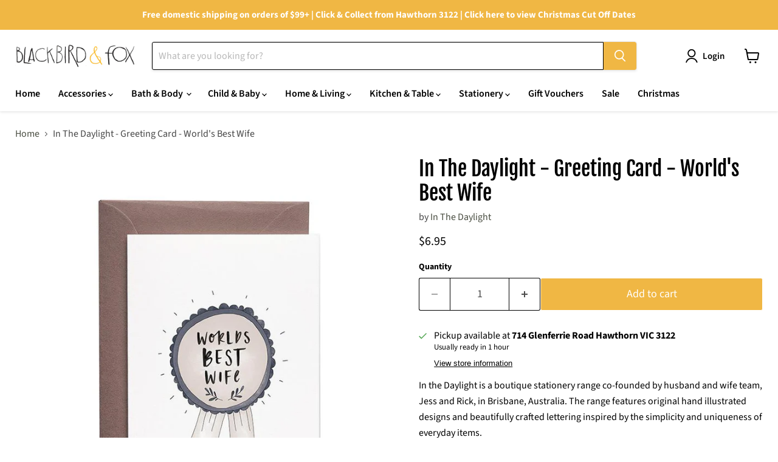

--- FILE ---
content_type: text/html; charset=utf-8
request_url: https://blackbirdandfox.com.au/collections/all/products/inthedaylight-love-card-worldsbestwife?view=recently-viewed
body_size: 1348
content:










  









<div
  class="productgrid--item  imagestyle--natural      productitem--emphasis  product-recently-viewed-card    show-actions--mobile"
  data-product-item
  data-product-quickshop-url="/products/inthedaylight-love-card-worldsbestwife"
  
    data-recently-viewed-card
  
>
  <div class="productitem" data-product-item-content>
    
    
    
    

    

    

    <div class="productitem__container">
      <div class="product-recently-viewed-card-time" data-product-handle="inthedaylight-love-card-worldsbestwife">
      <button
        class="product-recently-viewed-card-remove"
        aria-label="close"
        data-remove-recently-viewed
      >
        


                                                                        <svg class="icon-remove "    aria-hidden="true"    focusable="false"    role="presentation"    xmlns="http://www.w3.org/2000/svg" width="10" height="10" viewBox="0 0 10 10" xmlns="http://www.w3.org/2000/svg">      <path fill="currentColor" d="M6.08785659,5 L9.77469752,1.31315906 L8.68684094,0.225302476 L5,3.91214341 L1.31315906,0.225302476 L0.225302476,1.31315906 L3.91214341,5 L0.225302476,8.68684094 L1.31315906,9.77469752 L5,6.08785659 L8.68684094,9.77469752 L9.77469752,8.68684094 L6.08785659,5 Z"></path>    </svg>                                              

      </button>
    </div>

      <div class="productitem__image-container">
        <a
          class="productitem--image-link"
          href="/products/inthedaylight-love-card-worldsbestwife"
          tabindex="-1"
          data-product-page-link
        >
          <figure
            class="productitem--image"
            data-product-item-image
            
              style="--product-grid-item-image-aspect-ratio: 1.0;"
            
          >
            
              
              

  
    <noscript data-rimg-noscript>
      <img
        
          src="//blackbirdandfox.com.au/cdn/shop/products/ITD149a_42302704-8eda-44bd-af3e-2caac1b9b250_512x512.jpg?v=1679127847"
        

        alt=""
        data-rimg="noscript"
        srcset="//blackbirdandfox.com.au/cdn/shop/products/ITD149a_42302704-8eda-44bd-af3e-2caac1b9b250_512x512.jpg?v=1679127847 1x, //blackbirdandfox.com.au/cdn/shop/products/ITD149a_42302704-8eda-44bd-af3e-2caac1b9b250_773x773.jpg?v=1679127847 1.51x"
        class="productitem--image-primary"
        
        
      >
    </noscript>
  

  <img
    
      src="//blackbirdandfox.com.au/cdn/shop/products/ITD149a_42302704-8eda-44bd-af3e-2caac1b9b250_512x512.jpg?v=1679127847"
    
    alt=""

    
      data-rimg="lazy"
      data-rimg-scale="1"
      data-rimg-template="//blackbirdandfox.com.au/cdn/shop/products/ITD149a_42302704-8eda-44bd-af3e-2caac1b9b250_{size}.jpg?v=1679127847"
      data-rimg-max="777x777"
      data-rimg-crop="false"
      
      srcset="data:image/svg+xml;utf8,<svg%20xmlns='http://www.w3.org/2000/svg'%20width='512'%20height='512'></svg>"
    

    class="productitem--image-primary"
    
    
  >



  <div data-rimg-canvas></div>


            

            




























            <span class="visually-hidden">In The Daylight - Greeting Card - World's Best Wife</span>
          </figure>
        </a>
      </div><div class="productitem--info">
        
          
        

        
          






























<div class="price productitem__price ">
  
    <div
      class="price__compare-at visible"
      data-price-compare-container
    >

      
        <span class="money price__original" data-price-original></span>
      
    </div>


    
      
      <div class="price__compare-at--hidden" data-compare-price-range-hidden>
        
          <span class="visually-hidden">Original price</span>
          <span class="money price__compare-at--min" data-price-compare-min>
            $6.95
          </span>
          -
          <span class="visually-hidden">Original price</span>
          <span class="money price__compare-at--max" data-price-compare-max>
            $6.95
          </span>
        
      </div>
      <div class="price__compare-at--hidden" data-compare-price-hidden>
        <span class="visually-hidden">Original price</span>
        <span class="money price__compare-at--single" data-price-compare>
          
        </span>
      </div>
    
  

  <div class="price__current price__current--emphasize " data-price-container>

    

    
      
      
      <span class="money" data-price>
        $6.95
      </span>
    
    
  </div>

  
    
    <div class="price__current--hidden" data-current-price-range-hidden>
      
        <span class="money price__current--min" data-price-min>$6.95</span>
        -
        <span class="money price__current--max" data-price-max>$6.95</span>
      
    </div>
    <div class="price__current--hidden" data-current-price-hidden>
      <span class="visually-hidden">Current price</span>
      <span class="money" data-price>
        $6.95
      </span>
    </div>
  

  
    
    
    
    

    <div
      class="
        productitem__unit-price
        hidden
      "
      data-unit-price
    >
      <span class="productitem__total-quantity" data-total-quantity></span> | <span class="productitem__unit-price--amount money" data-unit-price-amount></span> / <span class="productitem__unit-price--measure" data-unit-price-measure></span>
    </div>
  

  
</div>


        

        <h2 class="productitem--title">
          <a href="/products/inthedaylight-love-card-worldsbestwife" data-product-page-link>
            In The Daylight - Greeting Card - World's Best Wife
          </a>
        </h2>

        
          
            <span class="productitem--vendor">
              <a href="/collections/vendors?q=In%20The%20Daylight" title="In The Daylight">In The Daylight</a>
            </span>
          
        

        

        
          

          
            
          
        

        
          <div class="productitem--description">
            <p>In the Daylight is a boutique stationery range co-founded by husband and wife team, Jess and Rick, in Brisbane, Australia. The range features origi...</p>

            
              <a
                href="/products/inthedaylight-love-card-worldsbestwife"
                class="productitem--link"
                data-product-page-link
              >
                View full details
              </a>
            
          </div>
        
      </div>

      
    </div>
  </div>

  
    <script type="application/json" data-quick-buy-settings>
      {
        "cart_redirection": true,
        "money_format": "${{amount}}"
      }
    </script>
  
</div>


--- FILE ---
content_type: text/javascript; charset=utf-8
request_url: https://blackbirdandfox.com.au/products/inthedaylight-love-card-worldsbestwife.js
body_size: 906
content:
{"id":6787550216247,"title":"In The Daylight - Greeting Card - World's Best Wife","handle":"inthedaylight-love-card-worldsbestwife","description":"\u003cp\u003eIn the Daylight is a boutique stationery range co-founded by husband and wife team, Jess and Rick, in Brisbane, Australia. The range features original hand illustrated designs and beautifully crafted lettering inspired by the simplicity and uniqueness of everyday items.\u003c\/p\u003e\n\u003cul\u003e\n\u003cli\u003eDesigned and made in Australia\u003c\/li\u003e\n\u003cli\u003ePrinted on environmentally certified paper stock\u003c\/li\u003e\n\u003cli\u003eBlank on the inside\u003c\/li\u003e\n\u003cli\u003eComes with plain coloured envelope\u003c\/li\u003e\n\u003cli\u003eEach card measures 10.5 cm wide by 14.8 cm high\u003c\/li\u003e\n\u003c\/ul\u003e","published_at":"2023-03-18T19:22:16+11:00","created_at":"2023-03-18T19:22:16+11:00","vendor":"In The Daylight","type":"General","tags":["Cards","Greeting Cards","Valentines Day","Valentines Day Cards","Wedding Cards"],"price":695,"price_min":695,"price_max":695,"available":true,"price_varies":false,"compare_at_price":null,"compare_at_price_min":0,"compare_at_price_max":0,"compare_at_price_varies":false,"variants":[{"id":40124937437239,"title":"Default Title","option1":"Default Title","option2":null,"option3":null,"sku":"P-15798","requires_shipping":true,"taxable":true,"featured_image":null,"available":true,"name":"In The Daylight - Greeting Card - World's Best Wife","public_title":null,"options":["Default Title"],"price":695,"weight":20,"compare_at_price":null,"inventory_management":"shopify","barcode":"","requires_selling_plan":false,"selling_plan_allocations":[]}],"images":["\/\/cdn.shopify.com\/s\/files\/1\/1835\/7087\/products\/ITD149a_42302704-8eda-44bd-af3e-2caac1b9b250.jpg?v=1679127847"],"featured_image":"\/\/cdn.shopify.com\/s\/files\/1\/1835\/7087\/products\/ITD149a_42302704-8eda-44bd-af3e-2caac1b9b250.jpg?v=1679127847","options":[{"name":"Title","position":1,"values":["Default Title"]}],"url":"\/products\/inthedaylight-love-card-worldsbestwife","media":[{"alt":null,"id":22460818980919,"position":1,"preview_image":{"aspect_ratio":1.0,"height":777,"width":777,"src":"https:\/\/cdn.shopify.com\/s\/files\/1\/1835\/7087\/products\/ITD149a_42302704-8eda-44bd-af3e-2caac1b9b250.jpg?v=1679127847"},"aspect_ratio":1.0,"height":777,"media_type":"image","src":"https:\/\/cdn.shopify.com\/s\/files\/1\/1835\/7087\/products\/ITD149a_42302704-8eda-44bd-af3e-2caac1b9b250.jpg?v=1679127847","width":777}],"requires_selling_plan":false,"selling_plan_groups":[]}